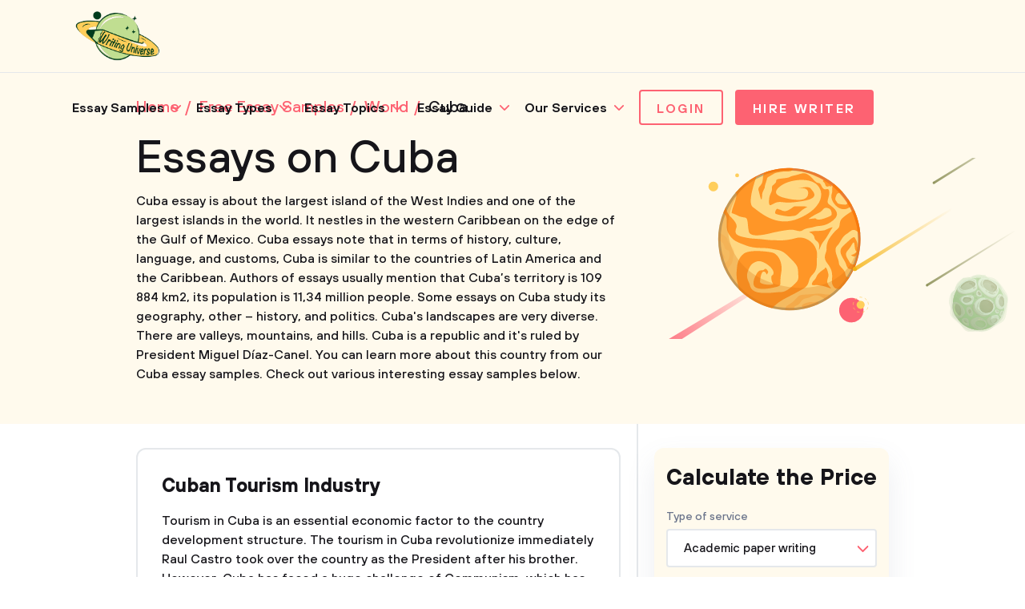

--- FILE ---
content_type: text/html; charset=UTF-8
request_url: https://writinguniverse.com/free-essay-examples/cuba/
body_size: 9398
content:
<!DOCTYPE html>
<html lang="en-US">
<head>
    <title>Free Essays on Cuba, Examples, Topics, Outlines - WritingUniverse</title>
    <meta http-equiv="content-type" content="text/html; charset=utf-8" />
    <meta content="Need some inspiration before writing Cuba essay? Explore 100% free Cuba essays, research paper examples and choose any topic you need." name="description" />    
    <link rel="canonical" href="https://writinguniverse.com/free-essay-examples/cuba/" />

    
<style>select{-webkit-appearance:none;-moz-appearance:none;appearance:none;background-color:#fff;background-image:url(/assets/img/arr-1.svg);background-position:calc(100% - 10px);background-repeat:no-repeat;border:2px solid #e5e8eb;border-radius:4px;box-sizing:border-box;color:#16151a;cursor:pointer;font-size:15px;font-weight:500;height:48px;line-height:46px;margin-bottom:0;padding-left:20px;width:100%}</style>
<link href="/assets/css/styles.css?id=33bfdfeb56c9701f98f0" rel="stylesheet" type="text/css" /><meta property="og:title" content="Free Essays on Cuba, Examples, Topics, Outlines - WritingUniverse" />
        <meta property="og:type" content="website">
        <meta property="og:url" content="https://writinguniverse.com/free-essay-examples/cuba" />
                            <meta property="og:description" content="Need some inspiration before writing Cuba essay? Explore 100% free Cuba essays, research paper examples and choose any topic you need." />
                
        
        <meta name="twitter:card" content="summary_large_image">
        <meta property="twitter:domain" content="writinguniverse.com">
        <meta property="twitter:url" content="https://writinguniverse.com/free-essay-examples/cuba">
        <meta name="twitter:title" content="Free Essays on Cuba, Examples, Topics, Outlines - WritingUniverse">
                    <meta property="twitter:description" content="Need some inspiration before writing Cuba essay? Explore 100% free Cuba essays, research paper examples and choose any topic you need." />
                    <!-- Google tag (gtag.js) -->
<script async src="https://www.googletagmanager.com/gtag/js?id=UA-196402854-1"></script>
<script>
  window.dataLayer = window.dataLayer || [];
  function gtag(){dataLayer.push(arguments);}
  gtag('js', new Date());

  gtag('config', 'UA-196402854-1');
</script>
    <meta charset="UTF-8">
    <meta name="viewport" content="initial-scale=1.0, width=device-width">
    <link rel="apple-touch-icon" sizes="180x180" href="/assets/favicon/apple-touch-icon.png">
    <link rel="icon" type="image/png" sizes="32x32" href="/assets/favicon/favicon-32x32.png">
    <link rel="icon" type="image/png" sizes="16x16" href="/assets/favicon/favicon-16x16.png">
    <link rel="manifest" href="/assets/favicon/site.webmanifest">
    <link rel="mask-icon" href="/assets/favicon/safari-pinned-tab.svg" color="#5bbad5">
    <link rel="shortcut icon" href="/assets/favicon/favicon.ico">
    <meta name="msapplication-TileColor" content="#da532c">
    <meta name="msapplication-config" content="/assets/favicon/browserconfig.xml">
    <meta name="theme-color" content="#ffffff">
     
</head>
<body  class="yellow" >

 


<div class="container">
    <header id="top-menu">
        <div class="wrap">
            <div class="flex__wrap">
                <a href="/" class="logo">
                    <img src="/assets/img/content/WritingUniverse.png" width="114" height="80" alt="Writing Universe - logo" loading="lazy">
                </a>

                <div class="flex__wrap">
                    <ul class="menu">
    <li class="has__children">
            <div class="has__nav">
                                    <a href="https://writinguniverse.com/free-essay-examples/">Essay Samples</a>
                                <button class="open_sub"></button>
            </div>
            <ul class="sub__menu">
                                    <li>
                                                    <a href="/free-essay-examples/art/">Art</a>
                                            </li>
                                    <li>
                                                    <a href="/free-essay-examples/business/">Business</a>
                                            </li>
                                    <li>
                                                    <a href="/free-essay-examples/culture/">Culture</a>
                                            </li>
                                    <li>
                                                    <a href="/free-essay-examples/economics/">Economics</a>
                                            </li>
                                    <li>
                                                    <a href="/free-essay-examples/education/">Education</a>
                                            </li>
                                    <li>
                                                    <a href="/free-essay-examples/environment/">Environment</a>
                                            </li>
                                    <li>
                                                    <a href="/free-essay-examples/family/">Family</a>
                                            </li>
                                    <li>
                                                    <a href="/free-essay-examples/food/">Food</a>
                                            </li>
                                    <li>
                                                    <a href="/free-essay-examples/health/">Health</a>
                                            </li>
                                    <li>
                                                    <a href="/free-essay-examples/history/">History</a>
                                            </li>
                                    <li>
                                                    <a href="/free-essay-examples/information-science-and-technology/">Information Science</a>
                                            </li>
                                    <li>
                                                    <a href="/free-essay-examples/life/">Life</a>
                                            </li>
                                    <li>
                                                    <a href="/free-essay-examples/literature/">Literature</a>
                                            </li>
                                    <li>
                                                    <a href="/free-essay-examples/philosophy/">Philosophy</a>
                                            </li>
                                    <li>
                                                    <a href="/free-essay-examples/psychology/">Psychology</a>
                                            </li>
                                    <li>
                                                    <a href="/free-essay-examples/social-issues/">Social Issues</a>
                                            </li>
                                    <li>
                                                    <a href="/free-essay-examples/sociology/">Sociology</a>
                                            </li>
                                    <li>
                                                    <a href="/free-essay-examples/war/">War</a>
                                            </li>
                            </ul>
        </li>
                <li class="has__children">
            <div class="has__nav">
                                    <a href="https://writinguniverse.com/essay-types/">Essay Types</a>
                                <button class="open_sub"></button>
            </div>
            <ul class="sub__menu">
                                    <li>
                                                    <a href="/essay-types/analytical-essays/">Analytical</a>
                                            </li>
                                    <li>
                                                    <a href="/essay-types/argumentative-essays/">Argumentative</a>
                                            </li>
                                    <li>
                                                    <a href="/essay-types/cause-and-effect-essays/">Cause and Effect</a>
                                            </li>
                                    <li>
                                                    <a href="/essay-types/classification-essays/">Classification</a>
                                            </li>
                                    <li>
                                                    <a href="/essay-types/compare-and-contrast-essays/">Compare and Contrast</a>
                                            </li>
                                    <li>
                                                    <a href="/essay-types/definition-essays/">Definition</a>
                                            </li>
                                    <li>
                                                    <a href="/essay-types/descriptive-essays/">Descriptive</a>
                                            </li>
                                    <li>
                                                    <a href="/essay-types/evaluation-essays/">Evaluation</a>
                                            </li>
                                    <li>
                                                    <a href="/essay-types/exemplification-essays/">Exemplification</a>
                                            </li>
                                    <li>
                                                    <a href="/essay-types/expository-essays/">Expository</a>
                                            </li>
                                    <li>
                                                    <a href="/essay-types/informative-essays/">Informative</a>
                                            </li>
                                    <li>
                                                    <a href="/essay-types/narrative-essays/">Narrative</a>
                                            </li>
                                    <li>
                                                    <a href="/essay-types/persuasive-essays/">Persuasive</a>
                                            </li>
                                    <li>
                                                    <a href="/essay-types/process-essays/">Process</a>
                                            </li>
                                    <li>
                                                    <a href="/essay-types/profile-essays/">Profile</a>
                                            </li>
                                    <li>
                                                    <a href="/essay-types/reflective-essays/">Reflective</a>
                                            </li>
                                    <li>
                                                    <a href="/essay-types/rhetorical-essays/">Rhetorical</a>
                                            </li>
                                    <li>
                                                    <a href="/essay-types/synthesis-essays/">Synthesis</a>
                                            </li>
                            </ul>
        </li>
                <li class="has__children">
            <div class="has__nav">
                                    <a href="https://writinguniverse.com/essay-topics/">Essay Topics</a>
                                <button class="open_sub"></button>
            </div>
            <ul class="sub__menu">
                                    <li>
                                                    <a href="https://writinguniverse.com/argumentative-essay-topics/">Argumentative</a>
                                            </li>
                                    <li>
                                                    <a href="https://writinguniverse.com/cause-and-effect-essay-topics/">Cause and Effect</a>
                                            </li>
                                    <li>
                                                    <a href="https://writinguniverse.com/classification-essay-topics/">Classification</a>
                                            </li>
                                    <li>
                                                    <a href="https://writinguniverse.com/compare-and-contrast-essay-topics/">Compare and Contrast</a>
                                            </li>
                                    <li>
                                                    <a href="https://writinguniverse.com/controversial-essay-topics/">Controversial</a>
                                            </li>
                                    <li>
                                                    <a href="https://writinguniverse.com/definition-essay-topics/">Definition</a>
                                            </li>
                                    <li>
                                                    <a href="https://writinguniverse.com/descriptive-essay-topics/">Descriptive</a>
                                            </li>
                                    <li>
                                                    <a href="https://writinguniverse.com/evaluation-essay-topics/">Evaluation</a>
                                            </li>
                                    <li>
                                                    <a href="https://writinguniverse.com/exemplification-essay-topics/">Exemplification</a>
                                            </li>
                                    <li>
                                                    <a href="https://writinguniverse.com/exploratory-essay-topics/">Exploratory</a>
                                            </li>
                                    <li>
                                                    <a href="https://writinguniverse.com/expository-essay-topics/">Expository</a>
                                            </li>
                                    <li>
                                                    <a href="https://writinguniverse.com/informative-essay-topics/">Informative</a>
                                            </li>
                                    <li>
                                                    <a href="https://writinguniverse.com/narrative-essay-topics/">Narrative</a>
                                            </li>
                                    <li>
                                                    <a href="https://writinguniverse.com/persuasive-essay-topics/">Persuasive</a>
                                            </li>
                                    <li>
                                                    <a href="https://writinguniverse.com/process-essay-topics/">Process</a>
                                            </li>
                                    <li>
                                                    <a href="https://writinguniverse.com/profile-essay-topics/">Profile</a>
                                            </li>
                                    <li>
                                                    <a href="https://writinguniverse.com/proposal-essay-topics/">Proposal</a>
                                            </li>
                                    <li>
                                                    <a href="https://writinguniverse.com/synthesis-essay-topics/">Synthesis</a>
                                            </li>
                            </ul>
        </li>
                <li class="has__children">
            <div class="has__nav">
                                    <a href="https://writinguniverse.com/essay-guide/">Essay Guide</a>
                                <button class="open_sub"></button>
            </div>
            <ul class="sub__menu">
                                    <li>
                                                    <a href="https://writinguniverse.com/what-is-an-essay/">What Is an Essay</a>
                                            </li>
                                    <li>
                                                    <a href="https://writinguniverse.com/how-long-is-an-essay/">Length of an Essay</a>
                                            </li>
                                    <li>
                                                    <a href="https://writinguniverse.com/how-to-pick-an-essay-topic/">Generate Ideas</a>
                                            </li>
                                    <li>
                                                    <a href="https://writinguniverse.com/types-of-essays/">Types of Essays</a>
                                            </li>
                                    <li>
                                                    <a href="https://writinguniverse.com/essay-structure/">Structuring an Essay</a>
                                            </li>
                                    <li>
                                                    <a href="https://writinguniverse.com/essay-outline/">Outline For Essay</a>
                                            </li>
                                    <li>
                                                    <a href="https://writinguniverse.com/essay-introduction/">Essay Introduction</a>
                                            </li>
                                    <li>
                                                    <a href="https://writinguniverse.com/how-to-write-thesis-statement/">Thesis Statement</a>
                                            </li>
                                    <li>
                                                    <a href="https://writinguniverse.com/body-of-an-essay/">Body of an Essay</a>
                                            </li>
                                    <li>
                                                    <a href="https://writinguniverse.com/how-to-write-a-conclusion-for-an-essay/">Writing a Conclusion</a>
                                            </li>
                                    <li>
                                                    <a href="https://writinguniverse.com/essay-writing-tips/">Essay Writing Tips</a>
                                            </li>
                                    <li>
                                                    <a href="https://writinguniverse.com/essay-draft/">Drafting an Essay</a>
                                            </li>
                                    <li>
                                                    <a href="https://writinguniverse.com/how-to-revise-an-essay/">Revision Process</a>
                                            </li>
                                    <li>
                                                    <a href="https://writinguniverse.com/fix-my-essay/">Fix a Broken Essay</a>
                                            </li>
                                    <li>
                                                    <a href="https://writinguniverse.com/essay-format/">Format of an Essay</a>
                                            </li>
                                    <li>
                                                    <a href="https://writinguniverse.com/essay-example/">Essay Examples</a>
                                            </li>
                                    <li>
                                                    <a href="https://writinguniverse.com/essay-checklist/">Essay Checklist</a>
                                            </li>
                                    <li>
                                                    <a href="https://writinguniverse.com/knowledge-base/">Show All</a>
                                            </li>
                            </ul>
        </li>
                <li class="has__children">
            <div class="has__nav">
                                    <span>Our Services</span>
                                <button class="open_sub"></button>
            </div>
            <ul class="sub__menu">
                                    <li>
                                                    <a href="https://writinguniverse.com/essay-writing-service/">Essay Writing Service</a>
                                            </li>
                                    <li>
                                                    <a href="https://writinguniverse.com/pay-for-research-paper/">Pay for Research Paper</a>
                                            </li>
                                    <li>
                                                    <a href="https://writinguniverse.com/write-my-research-paper/">Write My Research Paper</a>
                                            </li>
                                    <li>
                                                    <a href="https://writinguniverse.com/write-my-essay/">Write My Essay</a>
                                            </li>
                                    <li>
                                                    <a href="https://writinguniverse.com/custom-essay/">Custom Essay Writing Service</a>
                                            </li>
                                    <li>
                                                    <a href="https://writinguniverse.com/admission-essay-writing-service/">Admission Essay Writing Service</a>
                                            </li>
                                    <li>
                                                    <a href="https://writinguniverse.com/pay-for-essay/">Pay for Essay</a>
                                            </li>
                                    <li>
                                                    <a href="https://writinguniverse.com/academic-ghostwriting/">Academic Ghostwriting</a>
                                            </li>
                                    <li>
                                                    <a href="https://writinguniverse.com/write-my-book-report/">Write My Book Report</a>
                                            </li>
                                    <li>
                                                    <a href="https://writinguniverse.com/case-study-writing-service/">Case Study Writing Service</a>
                                            </li>
                                    <li>
                                                    <a href="https://writinguniverse.com/dissertation-writing-service/">Dissertation Writing Service</a>
                                            </li>
                                    <li>
                                                    <a href="https://writinguniverse.com/coursework-writing-service/">Coursework Writing Service</a>
                                            </li>
                                    <li>
                                                    <a href="https://writinguniverse.com/lab-report-writing-service/">Lab Report Writing Service</a>
                                            </li>
                                    <li>
                                                    <a href="https://writinguniverse.com/do-my-assignment/">Do My Assignment</a>
                                            </li>
                                    <li>
                                                    <a href="https://writinguniverse.com/buy-college-papers/">Buy College Papers</a>
                                            </li>
                                    <li>
                                                    <a href="https://writinguniverse.com/capstone-project-writing-service/">Capstone Project Writing Service</a>
                                            </li>
                                    <li>
                                                    <a href="https://writinguniverse.com/buy-research-paper/">Buy Research Paper</a>
                                            </li>
                                    <li>
                                                    <a href="https://writinguniverse.com/custom-essays-for-sale/">Custom Essays for Sale</a>
                                            </li>
                            </ul>
        </li>
    </ul>
                    <div class="account">

                        
                                                    <a href="https://writinguniverse.com/account/login/" class="button white">Login</a>
                        
                        <a href="https://writinguniverse.com/order/" class="button">Hire Writer</a>
                        <button class="open__menu"><span></span></button>
                    </div>
                </div>
            </div>
        </div>

        <div class="mobile__menu ">
            <a href="https://writinguniverse.com/account/login/" class="button white">Login</a>
        <ul>
        <li class="has__children">
            <div class="has__nav">
                                    <a href="https://writinguniverse.com/free-essay-examples/">Essay Samples</a>
                                <button class="open_sub"></button>
            </div>
            <ul class="sub__menu">
                                    <li>
                                                    <a href="/free-essay-examples/art/">Art</a>
                                            </li>
                                    <li>
                                                    <a href="/free-essay-examples/business/">Business</a>
                                            </li>
                                    <li>
                                                    <a href="/free-essay-examples/culture/">Culture</a>
                                            </li>
                                    <li>
                                                    <a href="/free-essay-examples/economics/">Economics</a>
                                            </li>
                                    <li>
                                                    <a href="/free-essay-examples/education/">Education</a>
                                            </li>
                                    <li>
                                                    <a href="/free-essay-examples/environment/">Environment</a>
                                            </li>
                                    <li>
                                                    <a href="/free-essay-examples/family/">Family</a>
                                            </li>
                                    <li>
                                                    <a href="/free-essay-examples/food/">Food</a>
                                            </li>
                                    <li>
                                                    <a href="/free-essay-examples/health/">Health</a>
                                            </li>
                                    <li>
                                                    <a href="/free-essay-examples/history/">History</a>
                                            </li>
                                    <li>
                                                    <a href="/free-essay-examples/information-science-and-technology/">Information Science</a>
                                            </li>
                                    <li>
                                                    <a href="/free-essay-examples/life/">Life</a>
                                            </li>
                                    <li>
                                                    <a href="/free-essay-examples/literature/">Literature</a>
                                            </li>
                                    <li>
                                                    <a href="/free-essay-examples/philosophy/">Philosophy</a>
                                            </li>
                                    <li>
                                                    <a href="/free-essay-examples/psychology/">Psychology</a>
                                            </li>
                                    <li>
                                                    <a href="/free-essay-examples/social-issues/">Social Issues</a>
                                            </li>
                                    <li>
                                                    <a href="/free-essay-examples/sociology/">Sociology</a>
                                            </li>
                                    <li>
                                                    <a href="/free-essay-examples/war/">War</a>
                                            </li>
                            </ul>
        </li>
                <li class="has__children">
            <div class="has__nav">
                                    <a href="https://writinguniverse.com/essay-types/">Essay Types</a>
                                <button class="open_sub"></button>
            </div>
            <ul class="sub__menu">
                                    <li>
                                                    <a href="/essay-types/analytical-essays/">Analytical</a>
                                            </li>
                                    <li>
                                                    <a href="/essay-types/argumentative-essays/">Argumentative</a>
                                            </li>
                                    <li>
                                                    <a href="/essay-types/cause-and-effect-essays/">Cause and Effect</a>
                                            </li>
                                    <li>
                                                    <a href="/essay-types/classification-essays/">Classification</a>
                                            </li>
                                    <li>
                                                    <a href="/essay-types/compare-and-contrast-essays/">Compare and Contrast</a>
                                            </li>
                                    <li>
                                                    <a href="/essay-types/definition-essays/">Definition</a>
                                            </li>
                                    <li>
                                                    <a href="/essay-types/descriptive-essays/">Descriptive</a>
                                            </li>
                                    <li>
                                                    <a href="/essay-types/evaluation-essays/">Evaluation</a>
                                            </li>
                                    <li>
                                                    <a href="/essay-types/exemplification-essays/">Exemplification</a>
                                            </li>
                                    <li>
                                                    <a href="/essay-types/expository-essays/">Expository</a>
                                            </li>
                                    <li>
                                                    <a href="/essay-types/informative-essays/">Informative</a>
                                            </li>
                                    <li>
                                                    <a href="/essay-types/narrative-essays/">Narrative</a>
                                            </li>
                                    <li>
                                                    <a href="/essay-types/persuasive-essays/">Persuasive</a>
                                            </li>
                                    <li>
                                                    <a href="/essay-types/process-essays/">Process</a>
                                            </li>
                                    <li>
                                                    <a href="/essay-types/profile-essays/">Profile</a>
                                            </li>
                                    <li>
                                                    <a href="/essay-types/reflective-essays/">Reflective</a>
                                            </li>
                                    <li>
                                                    <a href="/essay-types/rhetorical-essays/">Rhetorical</a>
                                            </li>
                                    <li>
                                                    <a href="/essay-types/synthesis-essays/">Synthesis</a>
                                            </li>
                            </ul>
        </li>
                <li class="has__children">
            <div class="has__nav">
                                    <a href="https://writinguniverse.com/essay-topics/">Essay Topics</a>
                                <button class="open_sub"></button>
            </div>
            <ul class="sub__menu">
                                    <li>
                                                    <a href="https://writinguniverse.com/argumentative-essay-topics/">Argumentative</a>
                                            </li>
                                    <li>
                                                    <a href="https://writinguniverse.com/cause-and-effect-essay-topics/">Cause and Effect</a>
                                            </li>
                                    <li>
                                                    <a href="https://writinguniverse.com/classification-essay-topics/">Classification</a>
                                            </li>
                                    <li>
                                                    <a href="https://writinguniverse.com/compare-and-contrast-essay-topics/">Compare and Contrast</a>
                                            </li>
                                    <li>
                                                    <a href="https://writinguniverse.com/controversial-essay-topics/">Controversial</a>
                                            </li>
                                    <li>
                                                    <a href="https://writinguniverse.com/definition-essay-topics/">Definition</a>
                                            </li>
                                    <li>
                                                    <a href="https://writinguniverse.com/descriptive-essay-topics/">Descriptive</a>
                                            </li>
                                    <li>
                                                    <a href="https://writinguniverse.com/evaluation-essay-topics/">Evaluation</a>
                                            </li>
                                    <li>
                                                    <a href="https://writinguniverse.com/exemplification-essay-topics/">Exemplification</a>
                                            </li>
                                    <li>
                                                    <a href="https://writinguniverse.com/exploratory-essay-topics/">Exploratory</a>
                                            </li>
                                    <li>
                                                    <a href="https://writinguniverse.com/expository-essay-topics/">Expository</a>
                                            </li>
                                    <li>
                                                    <a href="https://writinguniverse.com/informative-essay-topics/">Informative</a>
                                            </li>
                                    <li>
                                                    <a href="https://writinguniverse.com/narrative-essay-topics/">Narrative</a>
                                            </li>
                                    <li>
                                                    <a href="https://writinguniverse.com/persuasive-essay-topics/">Persuasive</a>
                                            </li>
                                    <li>
                                                    <a href="https://writinguniverse.com/process-essay-topics/">Process</a>
                                            </li>
                                    <li>
                                                    <a href="https://writinguniverse.com/profile-essay-topics/">Profile</a>
                                            </li>
                                    <li>
                                                    <a href="https://writinguniverse.com/proposal-essay-topics/">Proposal</a>
                                            </li>
                                    <li>
                                                    <a href="https://writinguniverse.com/synthesis-essay-topics/">Synthesis</a>
                                            </li>
                            </ul>
        </li>
                <li class="has__children">
            <div class="has__nav">
                                    <a href="https://writinguniverse.com/essay-guide/">Essay Guide</a>
                                <button class="open_sub"></button>
            </div>
            <ul class="sub__menu">
                                    <li>
                                                    <a href="https://writinguniverse.com/what-is-an-essay/">What Is an Essay</a>
                                            </li>
                                    <li>
                                                    <a href="https://writinguniverse.com/how-long-is-an-essay/">Length of an Essay</a>
                                            </li>
                                    <li>
                                                    <a href="https://writinguniverse.com/how-to-pick-an-essay-topic/">Generate Ideas</a>
                                            </li>
                                    <li>
                                                    <a href="https://writinguniverse.com/types-of-essays/">Types of Essays</a>
                                            </li>
                                    <li>
                                                    <a href="https://writinguniverse.com/essay-structure/">Structuring an Essay</a>
                                            </li>
                                    <li>
                                                    <a href="https://writinguniverse.com/essay-outline/">Outline For Essay</a>
                                            </li>
                                    <li>
                                                    <a href="https://writinguniverse.com/essay-introduction/">Essay Introduction</a>
                                            </li>
                                    <li>
                                                    <a href="https://writinguniverse.com/how-to-write-thesis-statement/">Thesis Statement</a>
                                            </li>
                                    <li>
                                                    <a href="https://writinguniverse.com/body-of-an-essay/">Body of an Essay</a>
                                            </li>
                                    <li>
                                                    <a href="https://writinguniverse.com/how-to-write-a-conclusion-for-an-essay/">Writing a Conclusion</a>
                                            </li>
                                    <li>
                                                    <a href="https://writinguniverse.com/essay-writing-tips/">Essay Writing Tips</a>
                                            </li>
                                    <li>
                                                    <a href="https://writinguniverse.com/essay-draft/">Drafting an Essay</a>
                                            </li>
                                    <li>
                                                    <a href="https://writinguniverse.com/how-to-revise-an-essay/">Revision Process</a>
                                            </li>
                                    <li>
                                                    <a href="https://writinguniverse.com/fix-my-essay/">Fix a Broken Essay</a>
                                            </li>
                                    <li>
                                                    <a href="https://writinguniverse.com/essay-format/">Format of an Essay</a>
                                            </li>
                                    <li>
                                                    <a href="https://writinguniverse.com/essay-example/">Essay Examples</a>
                                            </li>
                                    <li>
                                                    <a href="https://writinguniverse.com/essay-checklist/">Essay Checklist</a>
                                            </li>
                                    <li>
                                                    <a href="https://writinguniverse.com/knowledge-base/">Show All</a>
                                            </li>
                            </ul>
        </li>
                <li class="has__children">
            <div class="has__nav">
                                    <span>Our Services</span>
                                <button class="open_sub"></button>
            </div>
            <ul class="sub__menu">
                                    <li>
                                                    <a href="https://writinguniverse.com/essay-writing-service/">Essay Writing Service</a>
                                            </li>
                                    <li>
                                                    <a href="https://writinguniverse.com/pay-for-research-paper/">Pay for Research Paper</a>
                                            </li>
                                    <li>
                                                    <a href="https://writinguniverse.com/write-my-research-paper/">Write My Research Paper</a>
                                            </li>
                                    <li>
                                                    <a href="https://writinguniverse.com/write-my-essay/">Write My Essay</a>
                                            </li>
                                    <li>
                                                    <a href="https://writinguniverse.com/custom-essay/">Custom Essay Writing Service</a>
                                            </li>
                                    <li>
                                                    <a href="https://writinguniverse.com/admission-essay-writing-service/">Admission Essay Writing Service</a>
                                            </li>
                                    <li>
                                                    <a href="https://writinguniverse.com/pay-for-essay/">Pay for Essay</a>
                                            </li>
                                    <li>
                                                    <a href="https://writinguniverse.com/academic-ghostwriting/">Academic Ghostwriting</a>
                                            </li>
                                    <li>
                                                    <a href="https://writinguniverse.com/write-my-book-report/">Write My Book Report</a>
                                            </li>
                                    <li>
                                                    <a href="https://writinguniverse.com/case-study-writing-service/">Case Study Writing Service</a>
                                            </li>
                                    <li>
                                                    <a href="https://writinguniverse.com/dissertation-writing-service/">Dissertation Writing Service</a>
                                            </li>
                                    <li>
                                                    <a href="https://writinguniverse.com/coursework-writing-service/">Coursework Writing Service</a>
                                            </li>
                                    <li>
                                                    <a href="https://writinguniverse.com/lab-report-writing-service/">Lab Report Writing Service</a>
                                            </li>
                                    <li>
                                                    <a href="https://writinguniverse.com/do-my-assignment/">Do My Assignment</a>
                                            </li>
                                    <li>
                                                    <a href="https://writinguniverse.com/buy-college-papers/">Buy College Papers</a>
                                            </li>
                                    <li>
                                                    <a href="https://writinguniverse.com/capstone-project-writing-service/">Capstone Project Writing Service</a>
                                            </li>
                                    <li>
                                                    <a href="https://writinguniverse.com/buy-research-paper/">Buy Research Paper</a>
                                            </li>
                                    <li>
                                                    <a href="https://writinguniverse.com/custom-essays-for-sale/">Custom Essays for Sale</a>
                                            </li>
                            </ul>
        </li>
        </ul>
    <form class="small_search" action="https://writinguniverse.com/search-page/">
        <div class="form-group">
            <input type="text" name="q" placeholder="Search" value="">
        </div>
        <button type="submit"></button>
    </form>
    <div class="info">
        <p>Can&rsquo;t find a perfect paper?</p>
        <a href="https://writinguniverse.com/order/" class="button">Get Writing Help</a>
    </div>
</div>
    </header>


                        <main class="tax-samples_category">
                <section class="page_banner">
                    <div class="wrap">
                        <ul class="breadcrumbs" itemscope="" itemtype="http://schema.org/BreadcrumbList">
                            <li>
                                <span itemprop="itemListElement" itemscope="" itemtype="http://schema.org/ListItem">
                                    <a class="breadcrumbs__link" href="/" itemprop="item">
                                        <span itemprop="name">Home</span>
                                    </a>
                                    <meta itemprop="position" content="1">
                                </span>
                            </li>
                            <li>
                                <span itemprop="itemListElement" itemscope="" itemtype="http://schema.org/ListItem">
                                    <a class="breadcrumbs__link" href="/free-essay-examples/" itemprop="item">
                                        <span itemprop="name">Free Essay Samples</span>
                                    </a>
                                    <meta itemprop="position" content="2">
                                </span>
                            </li>
                                                                                        <li>
                                    <span itemprop="itemListElement" itemscope="" itemtype="http://schema.org/ListItem">
                                        <a class="breadcrumbs__link" href="https://writinguniverse.com/free-essay-examples/world/" itemprop="item">
                                            <span itemprop="name">World</span>
                                        </a>
                                        <meta itemprop="position" content="3">
                                    </span>
                                </li>
                                                        <li>
                                <span>Cuba</span>
                            </li>
                        </ul>
                        <h1>Essays on Cuba</h1>
                        <p>Cuba essay is about the largest island of the West Indies and one of the largest islands in the world. It nestles in the western Caribbean on the edge of the Gulf of Mexico. Cuba essays note that in terms of history, culture, language, and customs, Cuba is similar to the countries of Latin America and the Caribbean. Authors of essays usually mention that Cuba’s territory is 109 884 km2, its population is 11,34 million people. Some essays on Cuba study its geography, other – history, and politics. Cuba&#039;s landscapes are very diverse. There are valleys, mountains, and hills. Cuba is a republic and it&#039;s ruled by President Miguel Díaz-Canel. You can learn more about this country from our Cuba essay samples. Check out various interesting essay samples below.</p>
                    </div>
                </section>
                <section class="content">
                    <div class="wrap">
                        <div class="flex__wrap">
                            <div class="left">
                                <div class="essay">
    <a href="https://writinguniverse.com/cuban-tourism-industry/" class="title">Cuban Tourism Industry</a>
    <p>Tourism in Cuba is an essential economic factor to the country development structure. The tourism in Cuba revolutionize immediately Raul Castro took over the country as the President after his brother. However, Cuba has faced a huge challenge of Communism, which has left the country in an economic crisis. The...</p>
            <div class="tags">
                            <a href="https://writinguniverse.com/free-essay-examples/cuba/"><span>Cuba</span></a>
                    </div>
        <div class="info">
        <div class="left">
            <p>Words: <strong>4073</strong></p>
            <p>Pages: <strong>15</strong></p>
        </div>
        <div class="right">
            <a href="https://writinguniverse.com/cuban-tourism-industry/" class="button white">Continue reading</a>
        </div>
    </div>
</div>                                <div class="essay">
    <a href="https://writinguniverse.com/the-cuban-revolution-1/" class="title">The Cuban Revolution</a>
    <p>The Cuban Revolution and Its Impact on Poverty
The most cited and discussed subject about Cuba&#039;s history was the Cuban Revolution. Many stories have been written describing the traumatizing experience that people went through at the time of the revolution to deliberate on the political and social institutions and the way...</p>
            <div class="tags">
                            <a href="https://writinguniverse.com/free-essay-examples/revolution/"><span>Revolution</span></a>
                            <a href="https://writinguniverse.com/free-essay-examples/cuba/"><span>Cuba</span></a>
                    </div>
        <div class="info">
        <div class="left">
            <p>Words: <strong>662</strong></p>
            <p>Pages: <strong>3</strong></p>
        </div>
        <div class="right">
            <a href="https://writinguniverse.com/the-cuban-revolution-1/" class="button white">Continue reading</a>
        </div>
    </div>
</div>                                <div class="essay">
    <a href="https://writinguniverse.com/the-poem-me-gusta-andar-de-noche/" class="title">The poem “Me gusta andar de noche”</a>
    <p>One of the best-known poems by Concha Mendez: &quot;Me gusta andar de noche&quot;
One of the best-known poems by noted Spanish poet Concha Mendez is &quot;Me gusta andar de noche.&quot; The poem, which Mendez wrote while living in exile in Cuba, first appeared in the 1939 novel El ciervo herido (The...</p>
            <div class="tags">
                            <a href="https://writinguniverse.com/free-essay-examples/poetry/"><span>Poetry</span></a>
                            <a href="https://writinguniverse.com/free-essay-examples/poets/"><span>Poets</span></a>
                            <a href="https://writinguniverse.com/free-essay-examples/cuba/"><span>Cuba</span></a>
                    </div>
        <div class="info">
        <div class="left">
            <p>Words: <strong>944</strong></p>
            <p>Pages: <strong>4</strong></p>
        </div>
        <div class="right">
            <a href="https://writinguniverse.com/the-poem-me-gusta-andar-de-noche/" class="button white">Continue reading</a>
        </div>
    </div>
</div>                                    
            <div class="banner-info-children">
            <p class="h3">Found a perfect essay sample <strong>but want a unique one?</strong></p>
            <p>Request writing help from expert writer in you feed!</p>
            <a class="button big" href="https://writinguniverse.com/order/">Learn more!</a>
        </div>
    
                                                            <div class="essay">
    <a href="https://writinguniverse.com/family-interview-cultural-contrast-and-comparison/" class="title">Family Interview Cultural Contrast and Comparison</a>
    <p>Although the man is regarded as the head of the household in our Cuban society, the woman rules the household as a whole
The majority of family choices are made by my father, sometimes with the help of my mother.
Being the oldest boy, I share the majority of  father...</p>
            <div class="tags">
                            <a href="https://writinguniverse.com/free-essay-examples/gender-roles/"><span>Gender Roles</span></a>
                            <a href="https://writinguniverse.com/free-essay-examples/cuba/"><span>Cuba</span></a>
                            <a href="https://writinguniverse.com/free-essay-examples/interview/"><span>Interview</span></a>
                    </div>
        <div class="info">
        <div class="left">
            <p>Words: <strong>2073</strong></p>
            <p>Pages: <strong>8</strong></p>
        </div>
        <div class="right">
            <a href="https://writinguniverse.com/family-interview-cultural-contrast-and-comparison/" class="button white">Continue reading</a>
        </div>
    </div>
</div>                                <div class="essay">
    <a href="https://writinguniverse.com/comparison-and-contrast-between-miami-and-havana/" class="title">Comparison and contrast between Miami and Havana.</a>
    <p>Miami and Havana: A Comparison

Miami is a port city in the United States and one of the most populated places in the country&#039;s south-eastern region. The city is well-known for its commercial and tourism appeal, as well as its location in the state of Florida. Miami first gained public recognition...</p>
            <div class="tags">
                            <a href="https://writinguniverse.com/free-essay-examples/caribbean/"><span>Caribbean</span></a>
                            <a href="https://writinguniverse.com/free-essay-examples/cuba/"><span>Cuba</span></a>
                    </div>
        <div class="info">
        <div class="left">
            <p>Words: <strong>570</strong></p>
            <p>Pages: <strong>3</strong></p>
        </div>
        <div class="right">
            <a href="https://writinguniverse.com/comparison-and-contrast-between-miami-and-havana/" class="button white">Continue reading</a>
        </div>
    </div>
</div>            
                                </div>
                            <div class="right">
                                <div class="top">
                                    <div class="component calculator home-calculator" data-test="widget-get-price">
    <button class="open-widget"></button>
    <button class="close-widget">
        <img src="/assets/img/content/cross.svg" alt="">
    </button>
    <div class="component_wrapper">
        <div class="calculator_title">Calculate the Price</div>
        <input id="new_member_discount" type="checkbox" value="15OFF" checked="checked" style="display: none">
        <div class="calculator_content">
            <div class="calculator_left_block">
                <div class="calculator_block">
                    <div class="f_group type_of_service service" data-test="service">
                        <div class="f_label"><label>Type of service</label></div>
                        <div class="f_select">
                            <select class="select" name="service"><option value="1">Academic paper writing</option><option value="8">Dissertation/Thesis services</option><option value="60">Writing incl. calculations</option><option value="3">Math/Physics/Economics/Statistics problems</option><option value="7">Admission services</option><option value="11">Multiple choice questions</option><option value="5">Editing</option><option value="4">Proofreading</option><option value="2">Rewriting</option><option value="6">Copywriting</option><option value="9">Resume/CV services</option></select>
                        </div>
                    </div>
                    <div class="f_group type_of_paper assignment-type" data-test="assignment-type">
                        <div class="f_label"><label for="assignment_type">Type of <span>paper</span></label></div>
                        <div class="f_select">
                            <select class="select" name="assignment_type"><option value="105">Custom Research Services</option><option value="101">Other Types of Media Content</option><option value="1">Essay</option><option value="108">Project Research Services</option><option value="107">Data Research</option><option value="106">Knowledge Base</option><option value="99">Research Articles</option><option value="104">Professional Research</option><option value="100">Copywriting for Landing Pages</option><option value="98">Social Media Content</option><option value="97">Blog Posts</option><option value="96">Other Media Content</option><option value="95">Landing Page Copy</option><option value="94">Newsletters &amp; Email Campaigns</option><option value="93">Social Media Posts</option><option value="92">Blog Articles</option><option value="2">Research paper</option><option value="110">Assignment</option><option value="122">Discussion post</option><option value="6">Coursework</option><option value="24">Case study</option><option value="51">Literature review</option><option value="111">Summary</option><option value="89">Capstone project</option><option value="133">AI rewriting</option><option value="134">Plagiarism rewriting</option><option value="123">Capstone project proposal</option><option value="3">Term paper</option><option value="124">Week assignment</option><option value="90">Outline</option><option value="50">Report</option><option value="13">Book report</option><option value="43">Book review</option><option value="14">Movie review</option><option value="15">Research summary</option><option value="30">Calculation</option><option value="84">Critical thinking</option><option value="31">Proof</option><option value="125">Critical writing</option><option value="32">Research</option><option value="126">Critical appraisal</option><option value="33">Equation</option><option value="127">Portfolio</option><option value="118">Cover letter</option><option value="119">Research proposal</option><option value="85">Reflective writing</option><option value="34">Optimization</option><option value="35">Math modeling</option><option value="102">Discussion board post</option><option value="120">Excel spreadsheet</option><option value="121">Excel spreadsheet</option><option value="128">Response</option><option value="117">Memo</option><option value="135">Math problems</option><option value="112">Debate</option><option value="137">Economics problems</option><option value="136">Physics problems</option><option value="88">Research proposal</option><option value="26">Article</option><option value="138">Statistics problems</option><option value="27">Article critique</option><option value="28">Annotated bibliography</option><option value="29">Reaction paper</option><option value="86">Project</option><option value="113">Proposal</option><option value="25">Lab report</option><option value="45">Multiple choice questions (Time-framed)</option><option value="129">Writing incl. calculations</option><option value="23">Multiple choice questions (Non-time-framed)</option><option value="5">Dissertation</option><option value="4">Thesis</option><option value="16">Dissertation/Thesis proposal</option><option value="17">Dissertation chapter - Abstract</option><option value="18">Dissertation chapter - Introduction chapter</option><option value="19">Dissertation chapter - Literature review</option><option value="20">Dissertation chapter - Methodology </option><option value="21">Dissertation chapter - Results</option><option value="22">Dissertation chapter - Discussion</option><option value="49">Undefined</option><option value="130">Dissertation chapter - Conclusion</option><option value="131">Dissertation PowerPoint Presentation</option><option value="132">Dissertation Poster</option><option value="91">Speech</option><option value="36">Press release</option><option value="37">Website content</option><option value="38">News article</option><option value="39">Blogpost</option><option value="40">Website review</option><option value="41">Product review</option><option value="44">Personal statement</option><option value="42">Admission essay</option><option value="12">Scholarship essay</option><option value="47">Statement of purpose</option><option value="48">Letter of recommendation</option><option value="8">PowerPoint presentation</option><option value="11">Rewriting</option><option value="10">Editing</option><option value="9">Proofreading</option><option value="46">Formatting</option><option value="116">Poster</option><option value="103">Other</option></select>
                        </div>
                    </div>
                    <div class="f_group academic_level academic-level" data-test="academic-level">
                        <div class="f_label"><label>Academic level</label></div>
                        <div class="f_select  desktop_visible tablet_visible">
                            <select class="select" name="academic_level"><option value="1">High School</option><option value="2">Freshman (College 1st year)</option><option value="3">Sophomore (College 2nd year)</option><option value="4">Junior (College 3rd year)</option><option value="5">Senior (College 4th year)</option><option value="14">Associate&#039;s</option><option value="8">Bachelor&#039;s</option><option value="6">Master&#039;s</option><option value="7">Doctoral</option><option value="9">College</option><option value="10">Graduate</option><option value="11">MBA</option><option value="13">Law</option><option value="12">Medical</option></select>
                        </div>
                    </div>
                    <div class="f_group number_of_pages pages" data-test="number-of">
                        <div class="f_label">
                            <label for="pages">
                                <span class="problems" style="display: none;">Number of problems</span>
                                <span class="questions" style="display: none;">Number of questions</span>
                                <span class="slides" style="display: none;">Number of slides</span>
                                <span class="default dissertation" style="display: inline;">Pages</span>
                            </label>
                        </div>
                        <div class="spinner_wrapper">
                            <input name="pages" id="spinEdit" class="spinner" type="text" data-test="pages-or-words" value="1">
                        </div>
                        <span class="info-counter number_of_words" data-test="approximately">275 words</span>
                    </div>
                    <div class="f_group urgency" data-test="urgency">
                        <div class="f_label">
                            <label>Urgency</label>
                            <div class="count"></div>
                        </div>
                        <div class="f_select desktop_visible tablet_visible">
                            <select name="urgency">
                                                                    <option value="17" data-hours="3">3 hours</option>
                                                                    <option value="13" data-hours="6">6 hours</option>
                                                                    <option value="12" data-hours="8">8 hours</option>
                                                                    <option value="11" data-hours="12">12 hours</option>
                                                                    <option value="10" data-hours="18">18 hours</option>
                                                                    <option value="9" data-hours="24">24 hours</option>
                                                                    <option value="8" data-hours="48">48 hours</option>
                                                                    <option value="7" data-hours="72">3 days</option>
                                                                    <option value="6" data-hours="96">4 days</option>
                                                                    <option value="5" data-hours="120">5 days</option>
                                                                    <option value="4" data-hours="144">6 days</option>
                                                                    <option value="3" data-hours="168">7 days</option>
                                                                    <option value="2" data-hours="240">10 days</option>
                                                                    <option value="1" data-hours="336">14 days</option>
                                                                    <option value="16" data-hours="480">20 days</option>
                                                                    <option value="15" data-hours="720">30 days</option>
                                                                    <option value="14" data-hours="1440">2 months</option>
                                                            </select>
                        </div>
                        <span class="f_time_title deadline"></span>
                    </div>
                    <div class="f_group discount-label">
                        <span class="label">First order 15%</span>
                    </div>
                </div>
            </div>
            <div class="calculator_right_block">
                <div class="total_price">
                    <div>
                        <b>Total Price:</b>
                        <div class="price-wrap">
                            <span data-test="total-price">
                                <sup id="symbol">$</sup><i id="total">38</i><i id="cent">.07</i>
                            </span>
                            <span class="old-price">
                                <sup id="old_symbol">$</sup><i id="old_total">38</i><i id="old_cent">.07</i>
                            </span>
                            <div class="loading-price">
                                <span>Calculating</span>
                                <img src="/assets/img/content/ellipsis.svg" alt="ellipsis">
                            </div>
                        </div>
                    </div>
                    <a class="brown_button proceed_to_order" target="_top" id="order_button" data-test="order-now" href="https://writinguniverse.com/order/">Hire an expert</a>
                </div>
                <div class="price-error-message">This discount is valid only for orders of new customer and with the total more than 25$</div>
            </div>
        </div>
    </div>
</div>
<h3>Related topic to Cuba</h3>
        <form class="small_search">
            <div class="form-group">
                <input type="text" name="topic" placeholder="Search" value="">
            </div>
            <button type="submit"></button>
        </form>
        <div class="filter">
                        <div class="filter_wrapper">
                                    <div class="has_children opened ">
                        <a href="https://writinguniverse.com/free-essay-examples/australia/">Australia</a>
                    </div>
                                    <div class="has_children opened ">
                        <a href="https://writinguniverse.com/free-essay-examples/caribbean/">Caribbean</a>
                    </div>
                                    <div class="has_children opened ">
                        <a href="https://writinguniverse.com/free-essay-examples/cities/">Cities</a>
                    </div>
                                    <div class="has_children opened ">
                        <a href="https://writinguniverse.com/free-essay-examples/countries/">Countries</a>
                    </div>
                                    <div class="has_children opened ">
                        <a href="https://writinguniverse.com/free-essay-examples/developed-country/">Developed Country</a>
                    </div>
                                    <div class="has_children opened ">
                        <a href="https://writinguniverse.com/free-essay-examples/developing-country/">Developing Country</a>
                    </div>
                                    <div class="has_children opened  uncategorized ">
                        <a href="https://writinguniverse.com/free-essay-examples/haiti/">Haiti</a>
                    </div>
                                    <div class="has_children opened  uncategorized ">
                        <a href="https://writinguniverse.com/free-essay-examples/jamaica/">Jamaica</a>
                    </div>
                                    <div class="has_children opened  uncategorized ">
                        <a href="https://writinguniverse.com/free-essay-examples/new-zealand/">New Zealand</a>
                    </div>
                                    <div class="has_children opened  uncategorized ">
                        <a href="https://writinguniverse.com/free-essay-examples/puerto-rico/">Puerto Rico</a>
                    </div>
                                    <div class="has_children opened  uncategorized ">
                        <a href="https://writinguniverse.com/free-essay-examples/third-world/">Third World</a>
                    </div>
                                    <div class="has_children opened  uncategorized ">
                        <a href="https://writinguniverse.com/free-essay-examples/venezuela/">Venezuela</a>
                    </div>
                            </div>
                            <a href="#" class="button white" id="show_more_category">Show more</a>
                    </div>
    
<h3>You Might Also Like</h3>
                    
                    <div class="tags">
                                    <a href="https://writinguniverse.com/free-essay-examples/puerto-rico/">Puerto Rico</a>
                                    <a href="https://writinguniverse.com/free-essay-examples/cuba/">Cuba</a>
                            </div>
                                            </div>
                            </div>
                        </div>
                    </div>
                </section>
            </main>
            
    <script type="application/ld+json">
            {
                "@context":"https://schema.org",
                "@graph":[
                    {
                        "@type":"CollectionPage",
                        "@id":"https://writinguniverse.com/free-essay-examples/",
                        "url":"https://writinguniverse.com/free-essay-examples/",
                        "name":"Free Essays on Cuba, Examples, Topics, Outlines - WritingUniverse",
                        "isPartOf":
                            {
                                "@id":"https://writinguniverse.com/#website"
                            },
                        "datePublished":"2022-09-26 14:08:21",
                        "breadcrumb":
                            {
                                "@id":"https://writinguniverse.com/free-essay-examples/#breadcrumb"
                            },
                        "inLanguage":"en-US"
                    },
                    {
                        "@type":"BreadcrumbList",
                        "@id":"https://writinguniverse.com/free-essay-examples/#breadcrumb",
                        "itemListElement":[
                            {
                                "@type":"ListItem",
                                "position":1,
                                "name":"Home",
                                "item":"https://writinguniverse.com/"
                            },
                            {
                                "@type":"ListItem",
                                "position":2,
                                "name":"Essay Samples"
                            }
                        ]
                    },
                    {
                        "@type":"WebSite",
                        "@id":"https://writinguniverse.com/#website",
                        "url":"https://writinguniverse.com/",
                        "name":"",
                        "description":"Need some inspiration before writing Cuba essay? Explore 100% free Cuba essays, research paper examples and choose any topic you need.",
                        "publisher":
                            {
                                "@id":"https://writinguniverse.com/#organization"
                            },
                        "potentialAction":[
                            {
                                "@type":"SearchAction",
                                "target":
                                    {
                                        "@type":"EntryPoint",
                                        "urlTemplate":"https://writinguniverse.com/?s={search_term_string}"
                                    },
                                "query-input":"required name=search_term_string"
                            }
                        ],
                        "inLanguage":"en-US"
                    },
                    {
                        "@type":"Organization",
                        "@id":"https://writinguniverse.com/#organization",
                        "name":"WritingUniverse",
                        "url":"https://writinguniverse.com/",
                        "logo":
                            {
                                "@type":"ImageObject",
                                "inLanguage":"en-US",
                                "@id":"https://writinguniverse.com/free-essay-examples/#/schema/logo/image/",
                                "url":"https://writinguniverse.com/free-essay-examples/assets/img/content/WritingUniverse.png",
                                "contentUrl":"https://writinguniverse.com/free-essay-examples/assets/img/content/WritingUniverse.png",
                                "width":152,
                                "height":107,
                                "caption":""
                            },
                        "image":
                            {
                                "@id":"https://writinguniverse.com/#/schema/logo/image/"
                            }
                        }
                    ]
                }
        </script>

<footer>
    <div class="wrap">
        <div class="flex__wrap">
            <div class="item">
                <a href="/" class="logo">
                    <img src="/assets/img/content/WritingUniverse.png" alt="Writing Universe - logo" loading="lazy">
                </a>
                <p>On our website, students and learners can find detailed writing guides, free essay samples, fresh topic ideas, formatting rules, citation tips, and inspiration to study.</p>                 <p>WritingUniverse aims to provide students with access to a unique set of self-study services and online tools that would unlock their true learning potential.</p>            </div>
            <div class="item">
                <div class="menu">

                    <a href="https://writinguniverse.com/knowledge-base/" class="title">Knowledge base</a>
<div class="menu-knowledge-base-container">
    <ul class="menu">
        
                    <li class="menu-item">
                <a href="/plagiarism-guide/">Plagiarism Guide</a>
            </li>
                    <li class="menu-item">
                <a href="https://writinguniverse.com/research-topics/">Research topics</a>
            </li>
                    <li class="menu-item">
                <a href="https://writinguniverse.com/chatgpt-essay-writer/">ChatGPT Essay Writer</a>
            </li>
                    <li class="menu-item">
                <a href="https://forum.topwritersreview.com/">Writing Help Forum</a>
            </li>
            </ul>
</div>
                </div>
                <div class="menu">

                    <div class="title">Company</div>
<div class="menu-company-container">
    <ul class="menu">
        
                    <li class="menu-item">
                <a href="https://writinguniverse.com/about-us/">About us</a>
            </li>
                    <li class="menu-item">
                <a href="https://writinguniverse.com/faq/">FAQ</a>
            </li>
                    <li class="menu-item">
                <a href="https://writinguniverse.com/reviews/">Reviews</a>
            </li>
                    <li class="menu-item">
                <a href="https://writinguniverse.com/contact-us/">Contact us</a>
            </li>
                    <li class="menu-item">
                <a href="https://writinguniverse.com/donate-essay/">Donate essay</a>
            </li>
                    <li class="menu-item">
                <a href="https://writinguniverse.com/paraphrasing-tool/">Free Paraphrasing Tool</a>
            </li>
                    <li class="menu-item">
                <a href="https://writinguniverse.com/conclusion-generator/">Free Conclusion Generator</a>
            </li>
                    <li class="menu-item">
                <a href="https://writinguniverse.com/essay-writing-service/">Write My Essay No Plagiarism</a>
            </li>
                    <li class="menu-item">
                <a href="https://writinguniverse.com/best-essay-writing-service/">Best Essay Writing Service</a>
            </li>
            </ul>
</div>
                </div>
                <div class="menu">

                    <div class="title">Legal</div>
<div class="menu-legal-container">
    <ul class="menu">
        
                    <li class="menu-item">
                <a href="https://writinguniverse.com/terms-and-conditions/">Terms and Conditions</a>
            </li>
                    <li class="menu-item">
                <a href="https://writinguniverse.com/money-back-guarantee/">Money Back Guarantee</a>
            </li>
                    <li class="menu-item">
                <a href="https://writinguniverse.com/cookie-policy/">Cookie Policy</a>
            </li>
                    <li class="menu-item">
                <a href="https://writinguniverse.com/privacy-policy/">Privacy Policy</a>
            </li>
                    <li class="menu-item">
                <a href="https://writinguniverse.com/submit-a-complaint/">Submit a complaint</a>
            </li>
            </ul>
</div>
                </div>
            </div>
        </div>
        <div class="flex__wrap">
            <div class="phones">
                <a href="tel:+1-888-220-9637" class="phone">+1-888-220-9637</a>
                <a href="/cdn-cgi/l/email-protection#35464045455a47417542475c415c5b52405b5c43504746501b565a58" class="email"><span class="__cf_email__" data-cfemail="4e3d3b3e3e213c3a0e393c273a2720293b2027382b3c3d2b602d2123">[email&#160;protected]</span></a>
            </div>
            <div class="socials">
                <a href="https://www.facebook.com/thewritinguniverse" class="facebook"></a>
                <a href="https://www.linkedin.com/company/writing-universe" class="linkedin"></a>
                <a href="https://twitter.com/writinguniverse" class="twitter"></a>
                <a href="https://www.instagram.com/the.writing.universe/?igshid=1vbqk7a6tl0rz" class="instagram"></a>
                <a href="https://www.pinterest.com/writinguniverseofficial/_created/" class="pinterest"></a>
            </div>
        </div>
        <div class="flex__wrap">
            <div class="copyright">© WritingUniverse, 2026</div>
            <div class="payments">
                <img height="18" width="60" src="/assets/img/content/mastercard.svg" alt="payment_cards" loading="lazy">
                <img height="18" width="60" src="/assets/img/content/visa.svg" alt="payment_cards" loading="lazy">
            </div>
        </div>
    </div>
</footer>

    <div id="cookie_tip" class="cookie_policy-overlay">
        <div class="wrap">
            <div class="flex__wrap">
                <span class="tip_content">We use cookies to provide you with the most relevant offers only. Learn more in our <a href="/cookie-policy/" rel="nofollow" target="_blank">Cookie Policy</a> before accepting.</span>
                <a href="#" class="f_button blue" id="allow-cookie" ><span>Accept</span></a>
            </div>
        </div>
    </div>

<button style="display:none;" class="open-modal" id="open_modal" data-modal="#modal_1"></button>
<button style="display:none;" class="open-modal" id="open_modal_2" data-modal="#modal_2"></button>
<button style="display:none;" class="open-modal" id="open_modal_3" data-modal="#modal_3"></button>
<button style="display:none;" class="open-modal" id="open_modal_4" data-modal="#modal_4"></button>

<div class="overlay">
    </div>

 


<script data-cfasync="false" src="/cdn-cgi/scripts/5c5dd728/cloudflare-static/email-decode.min.js"></script><script type="text/javascript" src="https://writinguniverse.com/assets/js/critical.js?id=d7467932aa565a2cc88c"></script>
<script type="text/javascript" src="https://writinguniverse.com/assets/js/scripts.js?id=d6140c390e88d09d9cbe"></script>
    
</body>
</html>

--- FILE ---
content_type: image/svg+xml
request_url: https://writinguniverse.com/assets/img/content/visa.svg
body_size: 160
content:
<svg width="40" height="13" viewBox="0 0 40 13" fill="none" xmlns="http://www.w3.org/2000/svg">
<path d="M26.0469 0.0200195C23.2096 0.0200195 20.6741 1.49209 20.6741 4.21184C20.6741 7.33089 25.171 7.54633 25.171 9.11325C25.171 9.77301 24.4156 10.3636 23.1255 10.3636C21.2946 10.3636 19.9261 9.53837 19.9261 9.53837L19.3406 12.2829C19.3406 12.2829 20.917 12.98 23.01 12.98C26.112 12.98 28.553 11.4356 28.553 8.66937C28.553 5.37353 24.0374 5.16451 24.0374 3.71014C24.0374 3.19331 24.6575 2.62702 25.9439 2.62702C27.3954 2.62702 28.5796 3.22719 28.5796 3.22719L29.1526 0.576429C29.1526 0.576429 27.8641 0.0200195 26.0469 0.0200195ZM0.088234 0.220077L0.0195312 0.620192C0.0195312 0.620192 1.21319 0.838864 2.28828 1.27507C3.67255 1.77526 3.77116 2.06645 4.00429 2.97086L6.54473 12.7737H9.9502L15.1966 0.220077H11.7989L8.42781 8.75533L7.05219 1.52045C6.92603 0.692423 6.28701 0.220077 5.50482 0.220077H0.088234ZM16.5628 0.220077L13.8975 12.7737H17.1374L19.7934 0.220077H16.5628ZM34.6332 0.220077C33.8519 0.220077 33.438 0.638763 33.1342 1.37041L28.3875 12.7737H31.7852L32.4425 10.8731H36.5819L36.9816 12.7737H39.9795L37.3641 0.220077H34.6332ZM35.0751 3.61167L36.0822 8.3224H33.3841L35.0751 3.61167Z" fill="#1434CB"/>
</svg>


--- FILE ---
content_type: image/svg+xml
request_url: https://writinguniverse.com/assets/img/linkedin.svg?ebac536f1a6d0f4ea9e8be32aa48996a
body_size: -90
content:
<svg width="25" height="24" fill="none" xmlns="http://www.w3.org/2000/svg"><path d="M17.5 7.579a7.46 7.46 0 015.303 2.22A7.62 7.62 0 0125 15.158V24h-5v-8.842a2.54 2.54 0 00-.732-1.787 2.487 2.487 0 00-1.768-.74c-.663 0-1.299.267-1.768.74A2.54 2.54 0 0015 15.159V24h-5v-8.842c0-2.01.79-3.938 2.197-5.36A7.46 7.46 0 0117.5 7.58zM5 8.842H0V24h5V8.842zM2.5 5.053c1.38 0 2.5-1.131 2.5-2.527C5 1.131 3.88 0 2.5 0S0 1.131 0 2.526c0 1.396 1.12 2.527 2.5 2.527z" fill="#FD6272"/></svg>